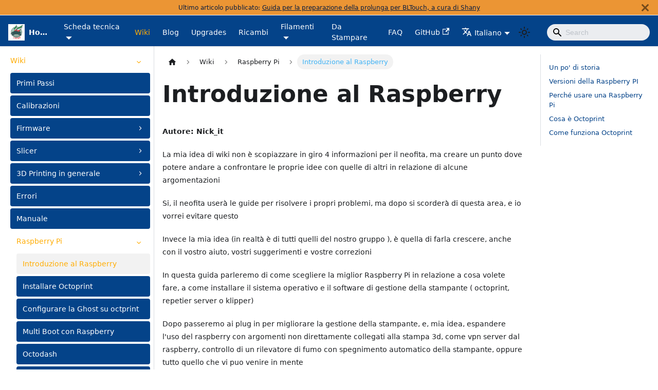

--- FILE ---
content_type: text/html; charset=utf-8
request_url: https://flyingbearghost.com/docs/raspberry/introduzione
body_size: 8541
content:
<!doctype html>
<html lang="it" dir="ltr" class="docs-wrapper docs-doc-page docs-version-current plugin-docs plugin-id-default docs-doc-id-raspberry/introduzione">
<head>
<meta charset="UTF-8">
<meta name="generator" content="Docusaurus v2.2.0">
<title data-rh="true">Introduzione al Raspberry | Flyingbear Ghost Wiki</title><meta data-rh="true" name="viewport" content="width=device-width,initial-scale=1"><meta data-rh="true" name="twitter:card" content="summary_large_image"><meta data-rh="true" property="og:image" content="https://flyingbearghost.com/img/five/ghost5.jpg"><meta data-rh="true" name="twitter:image" content="https://flyingbearghost.com/img/five/ghost5.jpg"><meta data-rh="true" property="og:url" content="https://flyingbearghost.com/docs/raspberry/introduzione"><meta data-rh="true" name="docusaurus_locale" content="it"><meta data-rh="true" name="docsearch:language" content="it"><meta data-rh="true" name="docusaurus_version" content="current"><meta data-rh="true" name="docusaurus_tag" content="docs-default-current"><meta data-rh="true" name="docsearch:version" content="current"><meta data-rh="true" name="docsearch:docusaurus_tag" content="docs-default-current"><meta data-rh="true" property="og:title" content="Introduzione al Raspberry | Flyingbear Ghost Wiki"><meta data-rh="true" name="description" content="Autore: Nick_it"><meta data-rh="true" property="og:description" content="Autore: Nick_it"><link data-rh="true" rel="icon" href="/resources/favicon.ico"><link data-rh="true" rel="canonical" href="https://flyingbearghost.com/docs/raspberry/introduzione"><link data-rh="true" rel="alternate" href="https://flyingbearghost.com/en/docs/raspberry/introduzione" hreflang="en"><link data-rh="true" rel="alternate" href="https://flyingbearghost.com/docs/raspberry/introduzione" hreflang="it"><link data-rh="true" rel="alternate" href="https://flyingbearghost.com/docs/raspberry/introduzione" hreflang="x-default"><link rel="alternate" type="application/rss+xml" href="/blog/rss.xml" title="Flyingbear Ghost Wiki RSS Feed">
<link rel="alternate" type="application/atom+xml" href="/blog/atom.xml" title="Flyingbear Ghost Wiki Atom Feed">





<link rel="preconnect" href="https://www.google-analytics.com">
<link rel="preconnect" href="https://www.googletagmanager.com">
<script async src="https://www.googletagmanager.com/gtag/js?id=G-BQ5B7ZKNJ6"></script>
<script>function gtag(){dataLayer.push(arguments)}window.dataLayer=window.dataLayer||[],gtag("js",new Date),gtag("config","G-BQ5B7ZKNJ6",{anonymize_ip:!0})</script><link rel="stylesheet" href="/assets/css/styles.ce64eb25.css">
<link rel="preload" href="/assets/js/runtime~main.c57a5300.js" as="script">
<link rel="preload" href="/assets/js/main.aac9b088.js" as="script">
</head>
<body class="navigation-with-keyboard">
<script>!function(){function t(t){document.documentElement.setAttribute("data-theme",t)}var e=function(){var t=null;try{t=localStorage.getItem("theme")}catch(t){}return t}();t(null!==e?e:"light")}(),document.documentElement.setAttribute("data-announcement-bar-initially-dismissed",function(){try{return"true"===localStorage.getItem("docusaurus.announcement.dismiss")}catch(t){}return!1}())</script><div id="__docusaurus">
<div role="region" aria-label="Skip to main content"><a class="skipToContent_fXgn" href="#docusaurus_skipToContent_fallback">Skip to main content</a></div><div class="announcementBar_mb4j" style="background-color:#eb9534;color:#091E42" role="banner"><div class="announcementBarPlaceholder_vyr4"></div><div class="content_knG7 announcementBarContent_xLdY">Ultimo articolo pubblicato: <a target="_blank" rel="noopener noreferrer" href="https://flyingbearghost.com/upgrades/cavo_bltouch">Guida per la preparazione della prolunga per BLTouch, a cura di Shany</a></div><button type="button" aria-label="Close" class="clean-btn close closeButton_CVFx announcementBarClose_gvF7"><svg viewBox="0 0 15 15" width="14" height="14"><g stroke="currentColor" stroke-width="3.1"><path d="M.75.75l13.5 13.5M14.25.75L.75 14.25"></path></g></svg></button></div><nav class="navbar navbar--fixed-top"><div class="navbar__inner"><div class="navbar__items"><button aria-label="Toggle navigation bar" aria-expanded="false" class="navbar__toggle clean-btn" type="button"><svg width="30" height="30" viewBox="0 0 30 30" aria-hidden="true"><path stroke="currentColor" stroke-linecap="round" stroke-miterlimit="10" stroke-width="2" d="M4 7h22M4 15h22M4 23h22"></path></svg></button><a href="https://flyingbearghost.com" target="_blank" rel="noopener noreferrer" class="navbar__brand"><div class="navbar__logo"><img src="/resources/fbghostitaLogo.jpg" alt="My Site Logo" class="themedImage_ToTc themedImage--light_HNdA"><img src="/resources/fbghostitaLogo.jpg" alt="My Site Logo" class="themedImage_ToTc themedImage--dark_i4oU"></div><b class="navbar__title text--truncate">Home</b></a><div class="navbar__item dropdown dropdown--hoverable"><a aria-haspopup="true" aria-expanded="false" role="button" class="navbar__link" href="/">Scheda tecnica</a><ul class="dropdown__menu"><li><a class="dropdown__link" href="/four_s">Ghost 4s</a></li><li><a class="dropdown__link" href="/five">Ghost 5</a></li></ul></div><a aria-current="page" class="navbar__item navbar__link navbar__link--active" href="/docs">Wiki</a><a class="navbar__item navbar__link" href="/blog">Blog</a><a class="navbar__item navbar__link" href="/upgrades">Upgrades</a><a class="navbar__item navbar__link" href="/ricambi">Ricambi</a><div class="navbar__item dropdown dropdown--hoverable"><a aria-haspopup="true" aria-expanded="false" role="button" class="navbar__link" href="/">Filamenti</a><ul class="dropdown__menu"><li><a class="dropdown__link" href="/filamenti/eryonePlaSilkRainbow">Eryone PLA Silk Rainbow</a></li><li><a class="dropdown__link" href="/filamenti/sunluBianco">Sunlu PLA+ Bianco</a></li></ul></div><a class="navbar__item navbar__link" href="/da_stampare">Da Stampare</a><a class="navbar__item navbar__link" href="/faq">FAQ</a></div><div class="navbar__items navbar__items--right"><a href="https://github.com/flyingbear-club-ita" target="_blank" rel="noopener noreferrer" class="navbar__item navbar__link">GitHub<svg width="13.5" height="13.5" aria-hidden="true" viewBox="0 0 24 24" class="iconExternalLink_nPIU"><path fill="currentColor" d="M21 13v10h-21v-19h12v2h-10v15h17v-8h2zm3-12h-10.988l4.035 4-6.977 7.07 2.828 2.828 6.977-7.07 4.125 4.172v-11z"></path></svg></a><div class="navbar__item dropdown dropdown--hoverable dropdown--right"><a href="#" aria-haspopup="true" aria-expanded="false" role="button" class="navbar__link"><svg viewBox="0 0 24 24" width="20" height="20" aria-hidden="true" class="iconLanguage_nlXk"><path fill="currentColor" d="M12.87 15.07l-2.54-2.51.03-.03c1.74-1.94 2.98-4.17 3.71-6.53H17V4h-7V2H8v2H1v1.99h11.17C11.5 7.92 10.44 9.75 9 11.35 8.07 10.32 7.3 9.19 6.69 8h-2c.73 1.63 1.73 3.17 2.98 4.56l-5.09 5.02L4 19l5-5 3.11 3.11.76-2.04zM18.5 10h-2L12 22h2l1.12-3h4.75L21 22h2l-4.5-12zm-2.62 7l1.62-4.33L19.12 17h-3.24z"></path></svg>Italiano</a><ul class="dropdown__menu"><li><a href="/en/docs/raspberry/introduzione" target="_self" rel="noopener noreferrer" class="dropdown__link" lang="en">English</a></li><li><a href="/docs/raspberry/introduzione" target="_self" rel="noopener noreferrer" class="dropdown__link dropdown__link--active" lang="it">Italiano</a></li></ul></div><div class="toggle_vylO colorModeToggle_DEke"><button class="clean-btn toggleButton_gllP toggleButtonDisabled_aARS" type="button" disabled="" title="Switch between dark and light mode (currently light mode)" aria-label="Switch between dark and light mode (currently light mode)" aria-live="polite"><svg viewBox="0 0 24 24" width="24" height="24" class="lightToggleIcon_pyhR"><path fill="currentColor" d="M12,9c1.65,0,3,1.35,3,3s-1.35,3-3,3s-3-1.35-3-3S10.35,9,12,9 M12,7c-2.76,0-5,2.24-5,5s2.24,5,5,5s5-2.24,5-5 S14.76,7,12,7L12,7z M2,13l2,0c0.55,0,1-0.45,1-1s-0.45-1-1-1l-2,0c-0.55,0-1,0.45-1,1S1.45,13,2,13z M20,13l2,0c0.55,0,1-0.45,1-1 s-0.45-1-1-1l-2,0c-0.55,0-1,0.45-1,1S19.45,13,20,13z M11,2v2c0,0.55,0.45,1,1,1s1-0.45,1-1V2c0-0.55-0.45-1-1-1S11,1.45,11,2z M11,20v2c0,0.55,0.45,1,1,1s1-0.45,1-1v-2c0-0.55-0.45-1-1-1C11.45,19,11,19.45,11,20z M5.99,4.58c-0.39-0.39-1.03-0.39-1.41,0 c-0.39,0.39-0.39,1.03,0,1.41l1.06,1.06c0.39,0.39,1.03,0.39,1.41,0s0.39-1.03,0-1.41L5.99,4.58z M18.36,16.95 c-0.39-0.39-1.03-0.39-1.41,0c-0.39,0.39-0.39,1.03,0,1.41l1.06,1.06c0.39,0.39,1.03,0.39,1.41,0c0.39-0.39,0.39-1.03,0-1.41 L18.36,16.95z M19.42,5.99c0.39-0.39,0.39-1.03,0-1.41c-0.39-0.39-1.03-0.39-1.41,0l-1.06,1.06c-0.39,0.39-0.39,1.03,0,1.41 s1.03,0.39,1.41,0L19.42,5.99z M7.05,18.36c0.39-0.39,0.39-1.03,0-1.41c-0.39-0.39-1.03-0.39-1.41,0l-1.06,1.06 c-0.39,0.39-0.39,1.03,0,1.41s1.03,0.39,1.41,0L7.05,18.36z"></path></svg><svg viewBox="0 0 24 24" width="24" height="24" class="darkToggleIcon_wfgR"><path fill="currentColor" d="M9.37,5.51C9.19,6.15,9.1,6.82,9.1,7.5c0,4.08,3.32,7.4,7.4,7.4c0.68,0,1.35-0.09,1.99-0.27C17.45,17.19,14.93,19,12,19 c-3.86,0-7-3.14-7-7C5,9.07,6.81,6.55,9.37,5.51z M12,3c-4.97,0-9,4.03-9,9s4.03,9,9,9s9-4.03,9-9c0-0.46-0.04-0.92-0.1-1.36 c-0.98,1.37-2.58,2.26-4.4,2.26c-2.98,0-5.4-2.42-5.4-5.4c0-1.81,0.89-3.42,2.26-4.4C12.92,3.04,12.46,3,12,3L12,3z"></path></svg></button></div><div class="searchBox_ZlJk"><div class="navbar__search searchBarContainer_NW3z"><input placeholder="Search" aria-label="Search" class="navbar__search-input"><div class="loadingRing_RJI3 searchBarLoadingRing_YnHq"><div></div><div></div><div></div><div></div></div></div></div></div></div><div role="presentation" class="navbar-sidebar__backdrop"></div></nav><div id="docusaurus_skipToContent_fallback" class="main-wrapper mainWrapper_z2l0 docsWrapper_BCFX"><button aria-label="Scroll back to top" class="clean-btn theme-back-to-top-button backToTopButton_sjWU" type="button"></button><div class="docPage__5DB"><aside class="theme-doc-sidebar-container docSidebarContainer_b6E3"><div class="sidebar_njMd"><nav class="menu thin-scrollbar menu_SIkG menuWithAnnouncementBar_GW3s"><ul class="theme-doc-sidebar-menu menu__list"><li class="theme-doc-sidebar-item-category theme-doc-sidebar-item-category-level-1 menu__list-item"><div class="menu__list-item-collapsible"><a class="menu__link menu__link--sublist menu__link--sublist-caret menu__link--active" aria-expanded="true" href="/docs">Wiki</a></div><ul style="display:block;overflow:visible;height:auto" class="menu__list"><li class="theme-doc-sidebar-item-link theme-doc-sidebar-item-link-level-2 menu__list-item"><a class="menu__link" tabindex="0" href="/docs">Primi Passi</a></li><li class="theme-doc-sidebar-item-link theme-doc-sidebar-item-link-level-2 menu__list-item"><a class="menu__link" tabindex="0" href="/docs/calibrazioni">Calibrazioni</a></li><li class="theme-doc-sidebar-item-category theme-doc-sidebar-item-category-level-2 menu__list-item menu__list-item--collapsed"><div class="menu__list-item-collapsible"><a class="menu__link menu__link--sublist menu__link--sublist-caret" aria-expanded="false" tabindex="0" href="/docs/firmware/firmware_stock">Firmware</a></div></li><li class="theme-doc-sidebar-item-category theme-doc-sidebar-item-category-level-2 menu__list-item menu__list-item--collapsed"><div class="menu__list-item-collapsible"><a class="menu__link menu__link--sublist menu__link--sublist-caret" aria-expanded="false" tabindex="0" href="/docs/slicer">Slicer</a></div></li><li class="theme-doc-sidebar-item-category theme-doc-sidebar-item-category-level-2 menu__list-item menu__list-item--collapsed"><div class="menu__list-item-collapsible"><a class="menu__link menu__link--sublist menu__link--sublist-caret" aria-expanded="false" tabindex="0" href="/docs/3dprinting/flusso">3D Printing in generale</a></div></li><li class="theme-doc-sidebar-item-link theme-doc-sidebar-item-link-level-2 menu__list-item"><a class="menu__link" tabindex="0" href="/docs/errori">Errori</a></li><li class="theme-doc-sidebar-item-link theme-doc-sidebar-item-link-level-2 menu__list-item"><a class="menu__link" tabindex="0" href="/docs/manuale">Manuale</a></li><li class="theme-doc-sidebar-item-category theme-doc-sidebar-item-category-level-2 menu__list-item"><div class="menu__list-item-collapsible"><a class="menu__link menu__link--sublist menu__link--sublist-caret menu__link--active" aria-expanded="true" tabindex="0" href="/docs/raspberry/introduzione">Raspberry Pi</a></div><ul style="display:block;overflow:visible;height:auto" class="menu__list"><li class="theme-doc-sidebar-item-link theme-doc-sidebar-item-link-level-3 menu__list-item"><a class="menu__link menu__link--active" aria-current="page" tabindex="0" href="/docs/raspberry/introduzione">Introduzione al Raspberry</a></li><li class="theme-doc-sidebar-item-link theme-doc-sidebar-item-link-level-3 menu__list-item"><a class="menu__link" tabindex="0" href="/docs/raspberry/installazione_raspbian">Installare Octoprint</a></li><li class="theme-doc-sidebar-item-link theme-doc-sidebar-item-link-level-3 menu__list-item"><a class="menu__link" tabindex="0" href="/docs/raspberry/configurazione_octoprint">Configurare la Ghost su octprint</a></li><li class="theme-doc-sidebar-item-link theme-doc-sidebar-item-link-level-3 menu__list-item"><a class="menu__link" tabindex="0" href="/docs/raspberry/multiboot">Multi Boot con Raspberry</a></li><li class="theme-doc-sidebar-item-link theme-doc-sidebar-item-link-level-3 menu__list-item"><a class="menu__link" tabindex="0" href="/docs/raspberry/octodash">Octodash</a></li><li class="theme-doc-sidebar-item-link theme-doc-sidebar-item-link-level-3 menu__list-item"><a class="menu__link" tabindex="0" href="/docs/raspberry/octoprint-plugins">Plugins per Octoprint</a></li><li class="theme-doc-sidebar-item-link theme-doc-sidebar-item-link-level-3 menu__list-item"><a class="menu__link" tabindex="0" href="/docs/raspberry/docker">Due Octoprint in uno</a></li><li class="theme-doc-sidebar-item-link theme-doc-sidebar-item-link-level-3 menu__list-item"><a class="menu__link" tabindex="0" href="/docs/raspberry/pi_zero_2w">Octoprint su Raspberry Pi Zero 2w</a></li></ul></li><li class="theme-doc-sidebar-item-category theme-doc-sidebar-item-category-level-2 menu__list-item menu__list-item--collapsed"><div class="menu__list-item-collapsible"><a class="menu__link menu__link--sublist menu__link--sublist-caret" aria-expanded="false" tabindex="0" href="/docs/marlin/firmware_compilato">Marlin</a></div></li><li class="theme-doc-sidebar-item-category theme-doc-sidebar-item-category-level-2 menu__list-item menu__list-item--collapsed"><div class="menu__list-item-collapsible"><a class="menu__link menu__link--sublist menu__link--sublist-caret" aria-expanded="false" tabindex="0" href="/docs/connessione_remota/introduzione">Connessione Remota</a></div></li><li class="theme-doc-sidebar-item-category theme-doc-sidebar-item-category-level-2 menu__list-item menu__list-item--collapsed"><div class="menu__list-item-collapsible"><a class="menu__link menu__link--sublist menu__link--sublist-caret" aria-expanded="false" tabindex="0" href="/docs/klipper/introduzione">Klipper</a></div></li></ul></li></ul></nav></div></aside><main class="docMainContainer_gTbr"><div class="container padding-top--md padding-bottom--lg"><div class="row"><div class="col docItemCol_VOVn"><div class="docItemContainer_Djhp"><article><nav class="theme-doc-breadcrumbs breadcrumbsContainer_Z_bl" aria-label="Breadcrumbs"><ul class="breadcrumbs" itemscope="" itemtype="https://schema.org/BreadcrumbList"><li class="breadcrumbs__item"><a aria-label="Home page" class="breadcrumbs__link" href="/"><svg viewBox="0 0 24 24" class="breadcrumbHomeIcon_OVgt"><path d="M10 19v-5h4v5c0 .55.45 1 1 1h3c.55 0 1-.45 1-1v-7h1.7c.46 0 .68-.57.33-.87L12.67 3.6c-.38-.34-.96-.34-1.34 0l-8.36 7.53c-.34.3-.13.87.33.87H5v7c0 .55.45 1 1 1h3c.55 0 1-.45 1-1z" fill="currentColor"></path></svg></a></li><li class="breadcrumbs__item"><span class="breadcrumbs__link">Wiki</span><meta itemprop="position" content="1"></li><li class="breadcrumbs__item"><span class="breadcrumbs__link">Raspberry Pi</span><meta itemprop="position" content="2"></li><li itemscope="" itemprop="itemListElement" itemtype="https://schema.org/ListItem" class="breadcrumbs__item breadcrumbs__item--active"><span class="breadcrumbs__link" itemprop="name">Introduzione al Raspberry</span><meta itemprop="position" content="3"></li></ul></nav><div class="tocCollapsible_ETCw theme-doc-toc-mobile tocMobile_ITEo"><button type="button" class="clean-btn tocCollapsibleButton_TO0P">On this page</button></div><div class="theme-doc-markdown markdown"><header><h1>Introduzione al Raspberry</h1></header><p><strong>Autore: Nick_it</strong></p><p>La mia idea di wiki non è scopiazzare  in giro 4 informazioni per il neofita, ma creare un punto dove potere andare a confrontare le proprie idee con quelle di altri
in relazione di alcune argomentazioni</p><p>Si, il neofita userà le guide per risolvere i propri problemi, ma dopo si scorderà di questa area, e io vorrei evitare questo</p><p>Invece la mia idea (in realtà è di tutti quelli del nostro gruppo ), è quella di farla crescere, anche con il vostro aiuto, vostri suggerimenti e vostre correzioni</p><p>In questa guida parleremo di come scegliere la miglior Raspberry Pi in relazione a cosa volete fare, a come installare il sistema operativo e il software di gestione
della stampante ( octoprint, repetier server o klipper)</p><p>Dopo passeremo ai plug in per migliorare la gestione della stampante, e, mia idea, espandere l&#x27;uso del raspberry con argomenti non direttamente collegati alla stampa
3d, come vpn server dal raspberry, controllo di un rilevatore di fumo con spegnimento automatico della stampante, oppure tutto quello che vi puo venire in mente</p><p>Visto che mi devo guadagnare la pagnotta e pagare i miei innumerevoli vizi, non aspettatevi un nuovo contributo al giorno, ma aggiornamenti regolari e spesso si</p><h2 class="anchor anchorWithStickyNavbar_LWe7" id="un-po-di-storia">Un po&#x27; di storia<a class="hash-link" href="#un-po-di-storia" title="Direct link to heading">​</a></h2><p>Prima di parlare di raspberry, vorrei dire 2 parole su quello che secondo me ha dato ispirazione al raspberry, cioè il progetto arduino</p><p>Lo so, non sono direttamente in concorrenza, e, se volessimo dirla tutta, potrebbero lavorare assieme (come, ad esempio, nel caso della raspberry e stampanti 3D), ma il concetto alla base della nascita del progetto Arduino e&#x27; che ha piantato il seme per la nascita del progetto Raspberry</p><p>Per chi è curioso (e se siete qui lo dovete essere di natura), spiegherò poi brevemente le differenze e gli usi delle due schede in questione</p><p>Le prime concezioni del Raspberry Pi (il nome raspberry, cioè lampone, riprende l&#x27;idea di grandi società di informatica che utilizzavano nei loro loghi e nomi frutti, mentre PI vuol fare riferimento a python, perché l&#x27;idea iniziare era di includere un interprete python), sono datate 2006 e si basavano sul micro controllore ATMEGA644 ( usando come punto di partenza la scheda arduino uscita l&#x27;anno prima), ma si decise di creare un microcomputer all in one invece di usare un semplice micro controllore, e  si costituì un gruppo di insegnanti, accademici e appassionati di computer per concepire un oggetto capace di incoraggiare i bambini, fornendo  loro know-how e ispirazione</p><p>Questo perché nella nuova idea che stava prendendo forma si voleva creare un computer a basso costo per dare uno strumento che potesse essere usato nelle scuole e dare un prodotto per accedere al mondo informatico con un costo accessibile a tutti. Infatti, sin dalla nascita, ci fu l&#x27;inclusione di una porta HDMI, una porta video composito (per usare il televisore di casa analogico, ricordatevi che siamo nei primi anni 2000) e le periferiche usb stavano prendendo campo per la connessione di tastiera e mouse</p><p>Raspberry Pi come la conosciamo oggi  nasce ufficialmente nella seconda metà del 2011. Nell&#x27;agosto di quell&#x27;anno, infatti, furono realizzate e presentato al pubblico le prime dieci schede prototipo</p><p>Il 19 febbraio 2012 la Raspberry Foundation mise a disposizione un proof of concept di un&#x27;immagine disco caricabile su SD Card per produrre un sistema operativo preliminare. L&#x27;immagine si basava su Debian 6.0 (quanti bei ricordi!!! L&#x27;iso era soprannominata  <strong>Squeeze</strong>,  con vari brower utility e strumenti di programmazione)</p><p>Vista la scarsita di schede raspberry  sul mercato, a causa dell&#x27;enorme successo del progetto e per prendere confidenza con il sistema, l&#x27;immagine  poteva anche girare sull&#x27;emulatore QEMU, permettendo di emulare Raspberry Pi su varie altre piattaforme</p><p>Nel luglio del 2012 la Raspberry Pi Foundation promosse lo sviluppo di una particolare versione di Raspbian chiamata <strong>RetroPie</strong> dedicata al retrogaming ( che bei ricordi!), poiché includeva diversi emulatori che giravano sotto linux di varie console ed home computer</p><p>La fondazione rilasciò nel 2016 altre versioni derivate da famose distribuzioni linux dell&#x27;epoca, e  nello stesso anno venne prodotto un sistema operativo basato su Debian, che venne poi chiamato Raspbian e che viene usato per la maggiore ancora adesso, perché l&#x27;unico supportato direttamente dalla Raspberry Pi Foundation</p><div class="theme-admonition theme-admonition-info alert alert--info admonition_LlT9"><div class="admonitionHeading_tbUL"><span class="admonitionIcon_kALy"><svg viewBox="0 0 14 16"><path fill-rule="evenodd" d="M7 2.3c3.14 0 5.7 2.56 5.7 5.7s-2.56 5.7-5.7 5.7A5.71 5.71 0 0 1 1.3 8c0-3.14 2.56-5.7 5.7-5.7zM7 1C3.14 1 0 4.14 0 8s3.14 7 7 7 7-3.14 7-7-3.14-7-7-7zm1 3H6v5h2V4zm0 6H6v2h2v-2z"></path></svg></span>info</div><div class="admonitionContent_S0QG"><p>Crediti</p><p>Wikipedia, Raspberry foundation, chiacchere da bar ( non i bar che pensate voi)</p></div></div><h2 class="anchor anchorWithStickyNavbar_LWe7" id="versioni-della-raspberry-pi">Versioni della Raspberry PI<a class="hash-link" href="#versioni-della-raspberry-pi" title="Direct link to heading">​</a></h2><p>Ad oggi siamo arrivati alla versione 4 dell&#x27;hardware, ma in passato le versioni precedenti erano diversificate da modello A e modello B</p><p>Ulteriori informazioni verranno aggiunte piu&#x27; tardi</p><h2 class="anchor anchorWithStickyNavbar_LWe7" id="perché-usare-una-raspberry-pi">Perché usare una Raspberry Pi<a class="hash-link" href="#perché-usare-una-raspberry-pi" title="Direct link to heading">​</a></h2><p>Una delle cose che più si desidera una volta presa dimestichezza con la propria stampante 3d è quella di pilotarla da remoto, grazie a diversi software molto potenti e al tempo stesso facili da usare e free</p><p>Stiamo parlando di <strong>OctoPrint</strong> e <strong>Repetier Host</strong>, che consentono di pilotare da remoto la propria stampante, gestendo una moltitudine di parametri. Di seguito vedremo come installarli e l&#x27;uso sia del programma che dei relativi plug-in con raspberry, per avere un sistema che, tramite un’interfaccia web su computer, o telefonino, magari anche via Internet, ci permetta di <strong>gestire e monitorare i processi di stampa</strong>, lo slicer e visualizzare con una webcam tutto ciò che sta accadendo sul piatto di stampa e dintorni, oppure spegnere la stampante da remoto. </p><p>Essendo Raspberry un vero computer, non siete limitati solo a queste operazioni, ma vi si aprirà un mondo di soluzioni dove potrete utilizzare il vostro raspberry</p><h2 class="anchor anchorWithStickyNavbar_LWe7" id="cosa-è-octoprint">Cosa è Octoprint<a class="hash-link" href="#cosa-è-octoprint" title="Direct link to heading">​</a></h2><p>OctoPrint è il principale e più diffuso <strong>software open-source per il controllo remoto dei processi di stampa</strong>, programmato in Phyton</p><p>Ciò che la rendo così famoso e diffuso è di certo il fatto che è <strong>totalmente free</strong>. OctoPrint è infatti un software totalmente open source e totalmente scalabile, grazie alla presenza di un sistema di plugins, ed è anche stabile e sicuro</p><p>Per maggiori approfondimenti, vi suggerisco di guardare l&#x27;area Plugins ((Work in progress), dove troverete quelli consigliati da noi e come configurarli</p><p>Tutte queste caratteristiche lo rendono lo strumento ideale per elevare il livello del nostro setup ed aggiungere la possibilità di controllo remoto a tutte quelle stampante che ne sono prive</p><h2 class="anchor anchorWithStickyNavbar_LWe7" id="come-funziona-octoprint">Come funziona Octoprint<a class="hash-link" href="#come-funziona-octoprint" title="Direct link to heading">​</a></h2><p>OctoPrint <strong>invia via USB alla stampante una serie di comandi</strong> per gestire la stampa e riceve continuamente feedback sullo stato del processo: invece di caricare il nostro gcode su una scheda di memoria e inserirla nella stampante, adesso possiamo gestire il tutto da remoto, e addirittura integrare l’intero sistema con Cura, Ideamaker, Prusa Slicer e diversi client per comunicare con la stampante dal cellulare via Internet</p></div><footer class="theme-doc-footer docusaurus-mt-lg"><div class="theme-doc-footer-edit-meta-row row"><div class="col"><a href="https://github.com/flyingbear-club-ita/wiki/tree/master/docs/raspberry/introduzione.md" target="_blank" rel="noreferrer noopener" class="theme-edit-this-page"><svg fill="currentColor" height="20" width="20" viewBox="0 0 40 40" class="iconEdit_Z9Sw" aria-hidden="true"><g><path d="m34.5 11.7l-3 3.1-6.3-6.3 3.1-3q0.5-0.5 1.2-0.5t1.1 0.5l3.9 3.9q0.5 0.4 0.5 1.1t-0.5 1.2z m-29.5 17.1l18.4-18.5 6.3 6.3-18.4 18.4h-6.3v-6.2z"></path></g></svg>Edit this page</a></div><div class="col lastUpdated_vwxv"></div></div></footer></article><nav class="pagination-nav docusaurus-mt-lg" aria-label="Docs pages navigation"><a class="pagination-nav__link pagination-nav__link--prev" href="/docs/manuale"><div class="pagination-nav__sublabel">Previous</div><div class="pagination-nav__label">Manuale</div></a><a class="pagination-nav__link pagination-nav__link--next" href="/docs/raspberry/installazione_raspbian"><div class="pagination-nav__sublabel">Next</div><div class="pagination-nav__label">Installare Octoprint</div></a></nav></div></div><div class="col col--3"><div class="tableOfContents_jeP5 thin-scrollbar theme-doc-toc-desktop"><ul class="table-of-contents table-of-contents__left-border"><li><a href="#un-po-di-storia" class="table-of-contents__link toc-highlight">Un po&#39; di storia</a></li><li><a href="#versioni-della-raspberry-pi" class="table-of-contents__link toc-highlight">Versioni della Raspberry PI</a></li><li><a href="#perché-usare-una-raspberry-pi" class="table-of-contents__link toc-highlight">Perché usare una Raspberry Pi</a></li><li><a href="#cosa-è-octoprint" class="table-of-contents__link toc-highlight">Cosa è Octoprint</a></li><li><a href="#come-funziona-octoprint" class="table-of-contents__link toc-highlight">Come funziona Octoprint</a></li></ul><div class="verticalDisplayAd"><ins class="adsbygoogle" style="display:block" data-ad-client="ca-pub-3253384067482467" data-ad-slot="2898075240" data-ad-format="auto" data-full-width-responsive="true"></ins></div></div></div></div></div></main></div></div><footer class="footer footer--dark"><div class="container"><div class="row footer__links"><div class="col footer__col"><h4 class="footer__title">Legal</h4><ul class="footer__items"><li class="footer__item"><a class="footer__link-item" href="/privacypolicy">Privacy Policy</a></li><li class="footer__item"><a class="footer__link-item" href="/contactus">Contact us</a></li></ul></div></div><div class="footer__bottom text--center"><div class="footer__copyright">Created by the Flyingbear Italian Community</div></div></div></footer></div>
<script src="/assets/js/runtime~main.c57a5300.js"></script>
<script src="/assets/js/main.aac9b088.js"></script>
</body>
</html>

--- FILE ---
content_type: application/javascript; charset=utf-8
request_url: https://flyingbearghost.com/assets/js/runtime~main.c57a5300.js
body_size: 4237
content:
!function(){"use strict";var e,a,c,b,d,f={},t={};function n(e){var a=t[e];if(void 0!==a)return a.exports;var c=t[e]={id:e,loaded:!1,exports:{}};return f[e].call(c.exports,c,c.exports,n),c.loaded=!0,c.exports}n.m=f,n.c=t,e=[],n.O=function(a,c,b,d){if(!c){var f=1/0;for(u=0;u<e.length;u++){c=e[u][0],b=e[u][1],d=e[u][2];for(var t=!0,r=0;r<c.length;r++)(!1&d||f>=d)&&Object.keys(n.O).every((function(e){return n.O[e](c[r])}))?c.splice(r--,1):(t=!1,d<f&&(f=d));if(t){e.splice(u--,1);var o=b();void 0!==o&&(a=o)}}return a}d=d||0;for(var u=e.length;u>0&&e[u-1][2]>d;u--)e[u]=e[u-1];e[u]=[c,b,d]},n.n=function(e){var a=e&&e.__esModule?function(){return e.default}:function(){return e};return n.d(a,{a:a}),a},c=Object.getPrototypeOf?function(e){return Object.getPrototypeOf(e)}:function(e){return e.__proto__},n.t=function(e,b){if(1&b&&(e=this(e)),8&b)return e;if("object"==typeof e&&e){if(4&b&&e.__esModule)return e;if(16&b&&"function"==typeof e.then)return e}var d=Object.create(null);n.r(d);var f={};a=a||[null,c({}),c([]),c(c)];for(var t=2&b&&e;"object"==typeof t&&!~a.indexOf(t);t=c(t))Object.getOwnPropertyNames(t).forEach((function(a){f[a]=function(){return e[a]}}));return f.default=function(){return e},n.d(d,f),d},n.d=function(e,a){for(var c in a)n.o(a,c)&&!n.o(e,c)&&Object.defineProperty(e,c,{enumerable:!0,get:a[c]})},n.f={},n.e=function(e){return Promise.all(Object.keys(n.f).reduce((function(a,c){return n.f[c](e,a),a}),[]))},n.u=function(e){return"assets/js/"+({53:"935f2afb",91:"caf4c060",516:"93b0600a",533:"b2b675dd",590:"d8afd4ae",637:"48b840b0",701:"a469d7a1",756:"ba90e6da",890:"ad769127",1027:"237d3abc",1079:"d3707673",1225:"2aa392b3",1271:"81c12f3e",1427:"3e37e527",1464:"6dd176be",1475:"56e5048b",1477:"b2f554cd",1713:"a7023ddc",1771:"61bd2d4c",1797:"3a370ee0",1902:"374ec394",2021:"fb247382",2138:"d25abbae",2139:"b23253f2",2256:"77d35204",2281:"d1024b00",2375:"b8b24e9d",2430:"f32ba0ef",2535:"814f3328",2691:"f84ed5b5",2705:"b495cddc",2828:"0e45ac65",2848:"bfef37e0",2928:"c82333b4",2954:"fc2b363f",2968:"7f36ba40",2974:"b3b0c249",3016:"6b547c9a",3021:"11ced96b",3072:"cde76908",3085:"1f391b9e",3089:"a6aa9e1f",3160:"1969b4cb",3294:"ea1cd7d1",3377:"3c896dc1",3470:"7ac7dbe6",3500:"1390eadf",3512:"3bdf4b52",3567:"1363eca5",3603:"93a00b9e",3608:"9e4087bc",3994:"90eddef5",4013:"01a85c17",4036:"6c5133a5",4195:"c4f5d8e4",4219:"431adc22",4324:"b80f5f98",4413:"801357ee",4652:"afd27bd6",4680:"120eb0c8",4773:"d5cbc934",4802:"a7cabdc1",4809:"981a57a6",4944:"5c70b3ca",5058:"24eac154",5114:"3cb50720",5187:"3556805a",5220:"4053fea2",5237:"af69fb48",5417:"ac4e4637",5460:"a63ebed7",5506:"2379edf4",5680:"cb25f7f8",5803:"1fd605f7",5841:"3d02db45",5939:"3380d5fc",6e3:"0381436c",6021:"b926128b",6103:"ccc49370",6121:"7e4825f4",6144:"f4910557",6213:"3283552a",6275:"943bd167",6451:"80817a64",6480:"bd52b7cb",7180:"1a3f75b5",7260:"9a848189",7321:"bf93046b",7468:"a1967d5b",7705:"cefc21e4",7808:"86ece615",7899:"c05a68fb",7918:"17896441",7920:"1a4e3797",7950:"46ee33bd",7961:"bdb6eaed",8e3:"1dabe18d",8015:"9ba66caa",8099:"7dce54f1",8141:"426f0e41",8290:"eede3e35",8316:"71fbb111",8318:"76a8f783",8328:"0cbefd6f",8373:"89ee30c5",8575:"e3336923",8610:"6875c492",8669:"7e1796c6",8705:"51ca6799",8707:"f0e426fd",8773:"4131ba43",9032:"a3a3c1a8",9171:"edd92582",9184:"833c5825",9218:"b2a7ea74",9498:"f130032f",9514:"1be78505",9668:"f1b8f96a",9717:"f2137ae6",9764:"1b56a324",9816:"88d41ab7",9887:"dd6ebeaa"}[e]||e)+"."+{53:"30e57e76",91:"a7e037c1",143:"55c9f23f",516:"ad16d854",533:"6678db71",590:"8ab19546",637:"6fa1cb69",701:"a805f170",756:"022f271c",890:"0de7ff59",1027:"0fe1b5d3",1079:"e1a66500",1225:"9b059908",1271:"5e121768",1427:"4307ea45",1464:"ba657c7c",1475:"70154060",1477:"dfd5fb63",1713:"d922b4a3",1771:"22a60653",1797:"b84cf464",1902:"067a28cd",2004:"ffa647fc",2021:"354333a9",2138:"6f918044",2139:"f2298c93",2256:"c415adb7",2281:"1c797771",2375:"56cd5c0a",2430:"ce8773f2",2529:"2dca8091",2535:"0dcb235b",2691:"ebcbdb67",2705:"008e7cd5",2828:"4cb68e5d",2848:"abe5e447",2928:"60569e4b",2954:"7ab53963",2968:"905ae305",2974:"d19f9d0b",3016:"fdbe26bd",3021:"2f1650cc",3072:"e3e6aa77",3085:"93df0e8d",3089:"33bf2e46",3160:"5ba99096",3294:"9ce45256",3377:"d0515636",3470:"8256cf49",3500:"85ee8bf2",3512:"4c7a561d",3567:"63a70e4c",3603:"da3e822b",3608:"cf21d972",3994:"bf1a0ffc",4013:"d8116f02",4036:"8c9706aa",4195:"ba03725f",4219:"93b2fe9f",4324:"2a3ecb3b",4413:"b940254e",4652:"24bd0099",4680:"1f0a06b2",4773:"710c4319",4802:"ffee1387",4809:"f57779bf",4944:"51c8d490",4972:"56c91939",5058:"2e30c424",5114:"0e45bd3f",5187:"5698def6",5220:"6c566533",5231:"060b4afc",5237:"907541f9",5417:"e0e51821",5460:"e2df37b5",5506:"d3816918",5525:"3c6ad3c0",5680:"524956f0",5803:"53a817ab",5841:"1631ff12",5939:"237b789c",6e3:"d2c3f219",6021:"cc9426ba",6103:"93ab55b0",6121:"f513d500",6144:"85136880",6213:"08918b90",6275:"ca3c31fe",6451:"39339ed3",6480:"7b15e5ec",6982:"445f2d24",7180:"962f65d1",7260:"b9d1ebf8",7321:"f2026d4e",7468:"5513e454",7705:"4d5476dd",7808:"a4422694",7899:"deefa7b9",7918:"30885774",7920:"14c4513e",7950:"88a5f33c",7961:"3a5059be",8e3:"72e518a0",8015:"2c66447a",8099:"07b33410",8141:"0d52dae3",8290:"0fdbc9de",8316:"aacc68da",8318:"793deef3",8328:"6e5c54e7",8373:"2d24105c",8443:"24dfc541",8575:"0280decf",8610:"23663efd",8669:"fdb2148e",8705:"df2a51ab",8707:"b03840d6",8773:"8f32e732",9032:"59434bf5",9171:"6a27efcd",9184:"65afdf2b",9218:"d8e7b49d",9498:"0f5fdcb5",9514:"aa3d5f42",9668:"deb04dbd",9717:"0687ecd2",9764:"4ae44f4e",9816:"c17d36c7",9887:"3a77c67e"}[e]+".js"},n.miniCssF=function(e){},n.g=function(){if("object"==typeof globalThis)return globalThis;try{return this||new Function("return this")()}catch(e){if("object"==typeof window)return window}}(),n.o=function(e,a){return Object.prototype.hasOwnProperty.call(e,a)},b={},d="my-website:",n.l=function(e,a,c,f){if(b[e])b[e].push(a);else{var t,r;if(void 0!==c)for(var o=document.getElementsByTagName("script"),u=0;u<o.length;u++){var i=o[u];if(i.getAttribute("src")==e||i.getAttribute("data-webpack")==d+c){t=i;break}}t||(r=!0,(t=document.createElement("script")).charset="utf-8",t.timeout=120,n.nc&&t.setAttribute("nonce",n.nc),t.setAttribute("data-webpack",d+c),t.src=e),b[e]=[a];var l=function(a,c){t.onerror=t.onload=null,clearTimeout(s);var d=b[e];if(delete b[e],t.parentNode&&t.parentNode.removeChild(t),d&&d.forEach((function(e){return e(c)})),a)return a(c)},s=setTimeout(l.bind(null,void 0,{type:"timeout",target:t}),12e4);t.onerror=l.bind(null,t.onerror),t.onload=l.bind(null,t.onload),r&&document.head.appendChild(t)}},n.r=function(e){"undefined"!=typeof Symbol&&Symbol.toStringTag&&Object.defineProperty(e,Symbol.toStringTag,{value:"Module"}),Object.defineProperty(e,"__esModule",{value:!0})},n.p="/",n.gca=function(e){return e={17896441:"7918","935f2afb":"53",caf4c060:"91","93b0600a":"516",b2b675dd:"533",d8afd4ae:"590","48b840b0":"637",a469d7a1:"701",ba90e6da:"756",ad769127:"890","237d3abc":"1027",d3707673:"1079","2aa392b3":"1225","81c12f3e":"1271","3e37e527":"1427","6dd176be":"1464","56e5048b":"1475",b2f554cd:"1477",a7023ddc:"1713","61bd2d4c":"1771","3a370ee0":"1797","374ec394":"1902",fb247382:"2021",d25abbae:"2138",b23253f2:"2139","77d35204":"2256",d1024b00:"2281",b8b24e9d:"2375",f32ba0ef:"2430","814f3328":"2535",f84ed5b5:"2691",b495cddc:"2705","0e45ac65":"2828",bfef37e0:"2848",c82333b4:"2928",fc2b363f:"2954","7f36ba40":"2968",b3b0c249:"2974","6b547c9a":"3016","11ced96b":"3021",cde76908:"3072","1f391b9e":"3085",a6aa9e1f:"3089","1969b4cb":"3160",ea1cd7d1:"3294","3c896dc1":"3377","7ac7dbe6":"3470","1390eadf":"3500","3bdf4b52":"3512","1363eca5":"3567","93a00b9e":"3603","9e4087bc":"3608","90eddef5":"3994","01a85c17":"4013","6c5133a5":"4036",c4f5d8e4:"4195","431adc22":"4219",b80f5f98:"4324","801357ee":"4413",afd27bd6:"4652","120eb0c8":"4680",d5cbc934:"4773",a7cabdc1:"4802","981a57a6":"4809","5c70b3ca":"4944","24eac154":"5058","3cb50720":"5114","3556805a":"5187","4053fea2":"5220",af69fb48:"5237",ac4e4637:"5417",a63ebed7:"5460","2379edf4":"5506",cb25f7f8:"5680","1fd605f7":"5803","3d02db45":"5841","3380d5fc":"5939","0381436c":"6000",b926128b:"6021",ccc49370:"6103","7e4825f4":"6121",f4910557:"6144","3283552a":"6213","943bd167":"6275","80817a64":"6451",bd52b7cb:"6480","1a3f75b5":"7180","9a848189":"7260",bf93046b:"7321",a1967d5b:"7468",cefc21e4:"7705","86ece615":"7808",c05a68fb:"7899","1a4e3797":"7920","46ee33bd":"7950",bdb6eaed:"7961","1dabe18d":"8000","9ba66caa":"8015","7dce54f1":"8099","426f0e41":"8141",eede3e35:"8290","71fbb111":"8316","76a8f783":"8318","0cbefd6f":"8328","89ee30c5":"8373",e3336923:"8575","6875c492":"8610","7e1796c6":"8669","51ca6799":"8705",f0e426fd:"8707","4131ba43":"8773",a3a3c1a8:"9032",edd92582:"9171","833c5825":"9184",b2a7ea74:"9218",f130032f:"9498","1be78505":"9514",f1b8f96a:"9668",f2137ae6:"9717","1b56a324":"9764","88d41ab7":"9816",dd6ebeaa:"9887"}[e]||e,n.p+n.u(e)},function(){var e={1303:0,532:0};n.f.j=function(a,c){var b=n.o(e,a)?e[a]:void 0;if(0!==b)if(b)c.push(b[2]);else if(/^(1303|532)$/.test(a))e[a]=0;else{var d=new Promise((function(c,d){b=e[a]=[c,d]}));c.push(b[2]=d);var f=n.p+n.u(a),t=new Error;n.l(f,(function(c){if(n.o(e,a)&&(0!==(b=e[a])&&(e[a]=void 0),b)){var d=c&&("load"===c.type?"missing":c.type),f=c&&c.target&&c.target.src;t.message="Loading chunk "+a+" failed.\n("+d+": "+f+")",t.name="ChunkLoadError",t.type=d,t.request=f,b[1](t)}}),"chunk-"+a,a)}},n.O.j=function(a){return 0===e[a]};var a=function(a,c){var b,d,f=c[0],t=c[1],r=c[2],o=0;if(f.some((function(a){return 0!==e[a]}))){for(b in t)n.o(t,b)&&(n.m[b]=t[b]);if(r)var u=r(n)}for(a&&a(c);o<f.length;o++)d=f[o],n.o(e,d)&&e[d]&&e[d][0](),e[d]=0;return n.O(u)},c=self.webpackChunkmy_website=self.webpackChunkmy_website||[];c.forEach(a.bind(null,0)),c.push=a.bind(null,c.push.bind(c))}()}();

--- FILE ---
content_type: application/javascript; charset=utf-8
request_url: https://flyingbearghost.com/assets/js/4131ba43.8f32e732.js
body_size: -336
content:
"use strict";(self.webpackChunkmy_website=self.webpackChunkmy_website||[]).push([[8773],{83769:function(e){e.exports=JSON.parse('{"name":"docusaurus-plugin-content-docs","id":"default"}')}}]);

--- FILE ---
content_type: application/javascript; charset=utf-8
request_url: https://flyingbearghost.com/assets/js/1dabe18d.72e518a0.js
body_size: 4276
content:
"use strict";(self.webpackChunkmy_website=self.webpackChunkmy_website||[]).push([[8e3],{3905:function(e,r,i){i.d(r,{Zo:function(){return c},kt:function(){return m}});var a=i(67294);function o(e,r,i){return r in e?Object.defineProperty(e,r,{value:i,enumerable:!0,configurable:!0,writable:!0}):e[r]=i,e}function t(e,r){var i=Object.keys(e);if(Object.getOwnPropertySymbols){var a=Object.getOwnPropertySymbols(e);r&&(a=a.filter((function(r){return Object.getOwnPropertyDescriptor(e,r).enumerable}))),i.push.apply(i,a)}return i}function n(e){for(var r=1;r<arguments.length;r++){var i=null!=arguments[r]?arguments[r]:{};r%2?t(Object(i),!0).forEach((function(r){o(e,r,i[r])})):Object.getOwnPropertyDescriptors?Object.defineProperties(e,Object.getOwnPropertyDescriptors(i)):t(Object(i)).forEach((function(r){Object.defineProperty(e,r,Object.getOwnPropertyDescriptor(i,r))}))}return e}function l(e,r){if(null==e)return{};var i,a,o=function(e,r){if(null==e)return{};var i,a,o={},t=Object.keys(e);for(a=0;a<t.length;a++)i=t[a],r.indexOf(i)>=0||(o[i]=e[i]);return o}(e,r);if(Object.getOwnPropertySymbols){var t=Object.getOwnPropertySymbols(e);for(a=0;a<t.length;a++)i=t[a],r.indexOf(i)>=0||Object.prototype.propertyIsEnumerable.call(e,i)&&(o[i]=e[i])}return o}var s=a.createContext({}),p=function(e){var r=a.useContext(s),i=r;return e&&(i="function"==typeof e?e(r):n(n({},r),e)),i},c=function(e){var r=p(e.components);return a.createElement(s.Provider,{value:r},e.children)},u={inlineCode:"code",wrapper:function(e){var r=e.children;return a.createElement(a.Fragment,{},r)}},d=a.forwardRef((function(e,r){var i=e.components,o=e.mdxType,t=e.originalType,s=e.parentName,c=l(e,["components","mdxType","originalType","parentName"]),d=p(i),m=o,v=d["".concat(s,".").concat(m)]||d[m]||u[m]||t;return i?a.createElement(v,n(n({ref:r},c),{},{components:i})):a.createElement(v,n({ref:r},c))}));function m(e,r){var i=arguments,o=r&&r.mdxType;if("string"==typeof e||o){var t=i.length,n=new Array(t);n[0]=d;var l={};for(var s in r)hasOwnProperty.call(r,s)&&(l[s]=r[s]);l.originalType=e,l.mdxType="string"==typeof e?e:o,n[1]=l;for(var p=2;p<t;p++)n[p]=i[p];return a.createElement.apply(null,n)}return a.createElement.apply(null,i)}d.displayName="MDXCreateElement"},32164:function(e,r,i){i.r(r),i.d(r,{assets:function(){return s},contentTitle:function(){return n},default:function(){return u},frontMatter:function(){return t},metadata:function(){return l},toc:function(){return p}});var a=i(83117),o=(i(67294),i(3905));const t={title:"Introduzione al Raspberry",slug:"/raspberry/introduzione"},n=void 0,l={unversionedId:"raspberry/introduzione",id:"raspberry/introduzione",title:"Introduzione al Raspberry",description:"Autore: Nick_it",source:"@site/docs/raspberry/introduzione.md",sourceDirName:"raspberry",slug:"/raspberry/introduzione",permalink:"/docs/raspberry/introduzione",draft:!1,editUrl:"https://github.com/flyingbear-club-ita/wiki/tree/master/docs/raspberry/introduzione.md",tags:[],version:"current",frontMatter:{title:"Introduzione al Raspberry",slug:"/raspberry/introduzione"},sidebar:"docs",previous:{title:"Manuale",permalink:"/docs/manuale"},next:{title:"Installare Octoprint",permalink:"/docs/raspberry/installazione_raspbian"}},s={},p=[{value:"Un po&#39; di storia",id:"un-po-di-storia",level:2},{value:"Versioni della Raspberry PI",id:"versioni-della-raspberry-pi",level:2},{value:"Perch\xe9 usare una Raspberry Pi",id:"perch\xe9-usare-una-raspberry-pi",level:2},{value:"Cosa \xe8 Octoprint",id:"cosa-\xe8-octoprint",level:2},{value:"Come funziona Octoprint",id:"come-funziona-octoprint",level:2}],c={toc:p};function u(e){let{components:r,...i}=e;return(0,o.kt)("wrapper",(0,a.Z)({},c,i,{components:r,mdxType:"MDXLayout"}),(0,o.kt)("p",null,(0,o.kt)("strong",{parentName:"p"},"Autore: Nick_it")),(0,o.kt)("p",null,"La mia idea di wiki non \xe8 scopiazzare  in giro 4 informazioni per il neofita, ma creare un punto dove potere andare a confrontare le proprie idee con quelle di altri\nin relazione di alcune argomentazioni"),(0,o.kt)("p",null,"Si, il neofita user\xe0 le guide per risolvere i propri problemi, ma dopo si scorder\xe0 di questa area, e io vorrei evitare questo"),(0,o.kt)("p",null,"Invece la mia idea (in realt\xe0 \xe8 di tutti quelli del nostro gruppo ), \xe8 quella di farla crescere, anche con il vostro aiuto, vostri suggerimenti e vostre correzioni"),(0,o.kt)("p",null,"In questa guida parleremo di come scegliere la miglior Raspberry Pi in relazione a cosa volete fare, a come installare il sistema operativo e il software di gestione\ndella stampante ( octoprint, repetier server o klipper)"),(0,o.kt)("p",null,"Dopo passeremo ai plug in per migliorare la gestione della stampante, e, mia idea, espandere l'uso del raspberry con argomenti non direttamente collegati alla stampa\n3d, come vpn server dal raspberry, controllo di un rilevatore di fumo con spegnimento automatico della stampante, oppure tutto quello che vi puo venire in mente"),(0,o.kt)("p",null,"Visto che mi devo guadagnare la pagnotta e pagare i miei innumerevoli vizi, non aspettatevi un nuovo contributo al giorno, ma aggiornamenti regolari e spesso si"),(0,o.kt)("h2",{id:"un-po-di-storia"},"Un po' di storia"),(0,o.kt)("p",null,"Prima di parlare di raspberry, vorrei dire 2 parole su quello che secondo me ha dato ispirazione al raspberry, cio\xe8 il progetto arduino"),(0,o.kt)("p",null,"Lo so, non sono direttamente in concorrenza, e, se volessimo dirla tutta, potrebbero lavorare assieme (come, ad esempio, nel caso della raspberry e stampanti 3D), ma il concetto alla base della nascita del progetto Arduino e' che ha piantato il seme per la nascita del progetto Raspberry"),(0,o.kt)("p",null,"Per chi \xe8 curioso (e se siete qui lo dovete essere di natura), spiegher\xf2 poi brevemente le differenze e gli usi delle due schede in questione"),(0,o.kt)("p",null,"Le prime concezioni del Raspberry Pi (il nome raspberry, cio\xe8 lampone, riprende l'idea di grandi societ\xe0 di informatica che utilizzavano nei loro loghi e nomi frutti, mentre PI vuol fare riferimento a python, perch\xe9 l'idea iniziare era di includere un interprete python), sono datate 2006 e si basavano sul micro controllore ATMEGA644 ( usando come punto di partenza la scheda arduino uscita l'anno prima), ma si decise di creare un microcomputer all in one invece di usare un semplice micro controllore, e  si costitu\xec un gruppo di insegnanti, accademici e appassionati di computer per concepire un oggetto capace di incoraggiare i bambini, fornendo  loro know-how e ispirazione"),(0,o.kt)("p",null,"Questo perch\xe9 nella nuova idea che stava prendendo forma si voleva creare un computer a basso costo per dare uno strumento che potesse essere usato nelle scuole e dare un prodotto per accedere al mondo informatico con un costo accessibile a tutti. Infatti, sin dalla nascita, ci fu l'inclusione di una porta HDMI, una porta video composito (per usare il televisore di casa analogico, ricordatevi che siamo nei primi anni 2000) e le periferiche usb stavano prendendo campo per la connessione di tastiera e mouse"),(0,o.kt)("p",null,"Raspberry Pi come la conosciamo oggi  nasce ufficialmente nella seconda met\xe0 del 2011. Nell'agosto di quell'anno, infatti, furono realizzate e presentato al pubblico le prime dieci schede prototipo"),(0,o.kt)("p",null,"Il 19 febbraio 2012 la Raspberry Foundation mise a disposizione un proof of concept di un'immagine disco caricabile su SD Card per produrre un sistema operativo preliminare. L'immagine si basava su Debian 6.0 (quanti bei ricordi!!! L'iso era soprannominata  ",(0,o.kt)("strong",{parentName:"p"},"Squeeze"),",  con vari brower utility e strumenti di programmazione)"),(0,o.kt)("p",null,"Vista la scarsita di schede raspberry  sul mercato, a causa dell'enorme successo del progetto e per prendere confidenza con il sistema, l'immagine  poteva anche girare sull'emulatore QEMU, permettendo di emulare Raspberry Pi su varie altre piattaforme"),(0,o.kt)("p",null,"Nel luglio del 2012 la Raspberry Pi Foundation promosse lo sviluppo di una particolare versione di Raspbian chiamata ",(0,o.kt)("strong",{parentName:"p"},"RetroPie")," dedicata al retrogaming ( che bei ricordi!), poich\xe9 includeva diversi emulatori che giravano sotto linux di varie console ed home computer"),(0,o.kt)("p",null,"La fondazione rilasci\xf2 nel 2016 altre versioni derivate da famose distribuzioni linux dell'epoca, e  nello stesso anno venne prodotto un sistema operativo basato su Debian, che venne poi chiamato Raspbian e che viene usato per la maggiore ancora adesso, perch\xe9 l'unico supportato direttamente dalla Raspberry Pi Foundation"),(0,o.kt)("admonition",{type:"info"},(0,o.kt)("p",{parentName:"admonition"},"Crediti"),(0,o.kt)("p",{parentName:"admonition"},"Wikipedia, Raspberry foundation, chiacchere da bar ( non i bar che pensate voi)")),(0,o.kt)("h2",{id:"versioni-della-raspberry-pi"},"Versioni della Raspberry PI"),(0,o.kt)("p",null,"Ad oggi siamo arrivati alla versione 4 dell'hardware, ma in passato le versioni precedenti erano diversificate da modello A e modello B"),(0,o.kt)("p",null,"Ulteriori informazioni verranno aggiunte piu' tardi"),(0,o.kt)("h2",{id:"perch\xe9-usare-una-raspberry-pi"},"Perch\xe9 usare una Raspberry Pi"),(0,o.kt)("p",null,"Una delle cose che pi\xf9 si desidera una volta presa dimestichezza con la propria stampante 3d \xe8 quella di pilotarla da remoto, grazie a diversi software molto potenti e al tempo stesso facili da usare e free"),(0,o.kt)("p",null,"Stiamo parlando di ",(0,o.kt)("strong",{parentName:"p"},"OctoPrint")," e ",(0,o.kt)("strong",{parentName:"p"},"Repetier Host"),", che consentono di pilotare da remoto la propria stampante, gestendo una moltitudine di parametri. Di seguito vedremo come installarli e l'uso sia del programma che dei relativi plug-in con raspberry, per avere un sistema che, tramite un\u2019interfaccia web su computer, o telefonino, magari anche via Internet, ci permetta di ",(0,o.kt)("strong",{parentName:"p"},"gestire e monitorare i processi di stampa"),", lo slicer e visualizzare con una webcam tutto ci\xf2 che sta accadendo sul piatto di stampa e dintorni, oppure spegnere la stampante da remoto. "),(0,o.kt)("p",null,"Essendo Raspberry un vero computer, non siete limitati solo a queste operazioni, ma vi si aprir\xe0 un mondo di soluzioni dove potrete utilizzare il vostro raspberry"),(0,o.kt)("h2",{id:"cosa-\xe8-octoprint"},"Cosa \xe8 Octoprint"),(0,o.kt)("p",null,"OctoPrint \xe8 il principale e pi\xf9 diffuso ",(0,o.kt)("strong",{parentName:"p"},"software open-source per il controllo remoto dei processi di stampa"),", programmato in Phyton"),(0,o.kt)("p",null,"Ci\xf2 che la rendo cos\xec famoso e diffuso \xe8 di certo il fatto che \xe8 ",(0,o.kt)("strong",{parentName:"p"},"totalmente free"),". OctoPrint \xe8 infatti un software totalmente open source e totalmente scalabile, grazie alla presenza di un sistema di plugins, ed \xe8 anche stabile e sicuro"),(0,o.kt)("p",null,"Per maggiori approfondimenti, vi suggerisco di guardare l'area Plugins ((Work in progress), dove troverete quelli consigliati da noi e come configurarli"),(0,o.kt)("p",null,"Tutte queste caratteristiche lo rendono lo strumento ideale per elevare il livello del nostro setup ed aggiungere la possibilit\xe0 di controllo remoto a tutte quelle stampante che ne sono prive"),(0,o.kt)("h2",{id:"come-funziona-octoprint"},"Come funziona Octoprint"),(0,o.kt)("p",null,"OctoPrint ",(0,o.kt)("strong",{parentName:"p"},"invia via USB alla stampante una serie di comandi")," per gestire la stampa e riceve continuamente feedback sullo stato del processo: invece di caricare il nostro gcode su una scheda di memoria e inserirla nella stampante, adesso possiamo gestire il tutto da remoto, e addirittura integrare l\u2019intero sistema con Cura, Ideamaker, Prusa Slicer e diversi client per comunicare con la stampante dal cellulare via Internet"))}u.isMDXComponent=!0}}]);

--- FILE ---
content_type: application/javascript; charset=utf-8
request_url: https://flyingbearghost.com/assets/js/935f2afb.30e57e76.js
body_size: 2417
content:
"use strict";(self.webpackChunkmy_website=self.webpackChunkmy_website||[]).push([[53],{1109:function(e){e.exports=JSON.parse('{"pluginId":"default","version":"current","label":"Next","banner":null,"badge":false,"noIndex":false,"className":"docs-version-current","isLast":true,"docsSidebars":{"docs":[{"type":"category","label":"Wiki","items":[{"type":"link","label":"Primi Passi","href":"/docs/","docId":"primi-passi"},{"type":"link","label":"Calibrazioni","href":"/docs/calibrazioni","docId":"calibrazioni"},{"type":"category","label":"Firmware","items":[{"type":"link","label":"Firmware Stock","href":"/docs/firmware/firmware_stock","docId":"firmware/firmware_stock"},{"type":"link","label":"Come ripristinare il bootloader","href":"/docs/firmware/ripristino_bootloader","docId":"firmware/ripristino_bootloader"},{"type":"link","label":"Ripristino bootloader con ST-LINK Utility","href":"/docs/firmware/ripristino_bootloader_alternativo","docId":"firmware/ripristino_bootloader_alternativo"}],"collapsed":true,"collapsible":true},{"type":"category","label":"Slicer","items":[{"type":"link","label":"Generale","href":"/docs/slicer","docId":"slicer/slicer"},{"type":"category","label":"Cura","items":[{"type":"link","label":"Informazioni","href":"/docs/slicer/cura","docId":"slicer/cura/cura"},{"type":"link","label":"I migliori plugin per Cura","href":"/docs/slicer/cura/plugins","docId":"slicer/cura/cura_plugins"},{"type":"link","label":"Creare un profilo di stampa","href":"/docs/slicer/cura/profilo_stampa","docId":"slicer/cura/impostazioni_cura"},{"type":"link","label":"Mks Wifi Plugin","href":"/docs/slicer/cura/mkswifi","docId":"slicer/cura/mkswifiPlugin"},{"type":"link","label":"Temp Tower Cura","href":"/docs/slicer/cura/temptower","docId":"slicer/cura/curaTempTower"}],"collapsed":true,"collapsible":true},{"type":"category","label":"Ideamaker","items":[{"type":"link","label":"Ideamaker - Introduzione","href":"/docs/slicer/ideamaker","docId":"slicer/ideamaker/ideamaker"},{"type":"link","label":"Temp Tower Ideamaker","href":"/docs/slicer/ideamaker/temptower","docId":"slicer/ideamaker/ideamakerTempTower"}],"collapsed":true,"collapsible":true},{"type":"category","label":"SuperSlicer","items":[{"type":"link","label":"SuperSlicer - Installazione ed Introduzione","href":"/docs/slicer/superslicer","docId":"slicer/superslicer/superslicer"}],"collapsed":true,"collapsible":true}],"collapsed":true,"collapsible":true},{"type":"category","label":"3D Printing in generale","items":[{"type":"link","label":"Calibrazione Flusso","href":"/docs/3dprinting/flusso","docId":"3dprinting/flusso"}],"collapsed":true,"collapsible":true},{"type":"link","label":"Errori","href":"/docs/errori","docId":"errori"},{"type":"link","label":"Manuale","href":"/docs/manuale","docId":"manuale"},{"type":"category","label":"Raspberry Pi","items":[{"type":"link","label":"Introduzione al Raspberry","href":"/docs/raspberry/introduzione","docId":"raspberry/introduzione"},{"type":"link","label":"Installare Octoprint","href":"/docs/raspberry/installazione_raspbian","docId":"raspberry/installare_raspbian"},{"type":"link","label":"Configurare la Ghost su octprint","href":"/docs/raspberry/configurazione_octoprint","docId":"raspberry/configurare_la_ghost"},{"type":"link","label":"Multi Boot con Raspberry","href":"/docs/raspberry/multiboot","docId":"raspberry/multiboot"},{"type":"link","label":"Octodash","href":"/docs/raspberry/octodash","docId":"raspberry/octodash"},{"type":"link","label":"Plugins per Octoprint","href":"/docs/raspberry/octoprint-plugins","docId":"raspberry/plugins"},{"type":"link","label":"Due Octoprint in uno","href":"/docs/raspberry/docker","docId":"raspberry/octo_docker"},{"type":"link","label":"Octoprint su Raspberry Pi Zero 2w","href":"/docs/raspberry/pi_zero_2w","docId":"raspberry/octoprint_pi_zero_2w"}],"collapsed":true,"collapsible":true},{"type":"category","label":"Marlin","items":[{"type":"link","label":"Firmware MKS Compilato","href":"/docs/marlin/firmware_compilato","docId":"marlin/firmware_compilato"}],"collapsed":true,"collapsible":true},{"type":"category","label":"Connessione Remota","items":[{"type":"link","label":"Introduzione","href":"/docs/connessione_remota/introduzione","docId":"connessione_remota/preparare_la_rete_domestica"},{"type":"link","label":"Parliamo di router","href":"/docs/connessione_remota/router","docId":"connessione_remota/router"},{"type":"link","label":"Open VPN server con Raspberry Pi","href":"/docs/connessione_remota/vpn","docId":"connessione_remota/vpn"}],"collapsed":true,"collapsible":true},{"type":"category","label":"Klipper","items":[{"type":"link","label":"Introduzione a klipper","href":"/docs/klipper/introduzione","docId":"klipper/introduzione_klipper"},{"type":"link","label":"Installare klipper su Raspberry Pi","href":"/docs/klipper/installazione_raspberry","docId":"klipper/installazione_raspberry"},{"type":"link","label":"Kiauh","href":"/docs/klipper/kiauh","docId":"klipper/kiauh"}],"collapsed":true,"collapsible":true}],"collapsed":true,"collapsible":true}]},"docs":{"3dprinting/flusso":{"id":"3dprinting/flusso","title":"Calibrazione Flusso","description":"Guida alla calibrazione del flusso per filamenti PLA, PETG, ABS per la stampante 3d Flyingbear Ghost","sidebar":"docs"},"calibrazioni":{"id":"calibrazioni","title":"Calibrazioni","description":"Piano di stampa","sidebar":"docs"},"connessione_remota/preparare_la_rete_domestica":{"id":"connessione_remota/preparare_la_rete_domestica","title":"Introduzione","description":"Tutorial di introduzione alla gestione remota di stampanti 3d","sidebar":"docs"},"connessione_remota/router":{"id":"connessione_remota/router","title":"Parliamo di router","description":"Tutorial di introduzione alla gestione remota di stampanti 3d","sidebar":"docs"},"connessione_remota/vpn":{"id":"connessione_remota/vpn","title":"Open VPN server con Raspberry Pi","description":"Gestione remota di stampanti 3d - creare un server vpn con raspberry pi per controllare la Flyingbear Ghost da remoto","sidebar":"docs"},"errori":{"id":"errori","title":"Errori","description":"Lista degli errori presa dal manuale della flyingbear","sidebar":"docs"},"firmware/firmware_stock":{"id":"firmware/firmware_stock","title":"Firmware Stock","description":"Istruzioni sull\'installazione del firmware e link per i firmware stock per la Flyingbear Ghost piu\' aggiornati testati dalla community","sidebar":"docs"},"firmware/ripristino_bootloader":{"id":"firmware/ripristino_bootloader","title":"Come ripristinare il bootloader","description":"Guida per il ripristino del bootloader dopo aver flashato il firmware sbagliato","sidebar":"docs"},"firmware/ripristino_bootloader_alternativo":{"id":"firmware/ripristino_bootloader_alternativo","title":"Ripristino bootloader con ST-LINK Utility","description":"Se avete un sistema operativo molto vecchio, oppure avete avuto problemi con STM32 Cube Programmer, potete provare ad utilizzare un software alternativo, chiamato STM32 ST-Link Utility","sidebar":"docs"},"klipper/firmware_stampante":{"id":"klipper/firmware_stampante","title":"Firmware per la stampante","description":"Guida per installare e compilare il firmware per la stampante"},"klipper/installazione_raspberry":{"id":"klipper/installazione_raspberry","title":"Installare klipper su Raspberry Pi","description":"Installare Klipper sulla Raspberry Pi","sidebar":"docs"},"klipper/introduzione_klipper":{"id":"klipper/introduzione_klipper","title":"Introduzione a klipper","description":"Introduzione all\'innovativo firmware per la stampa 3d, Klipper","sidebar":"docs"},"klipper/kiauh":{"id":"klipper/kiauh","title":"Kiauh","description":"Kiauh","sidebar":"docs"},"litofania":{"id":"litofania","title":"Come creare una litofania","description":"Flyingbear Ghost 5 Manual - A digital copy of the Flyingbear Ghost manual, scanned by one of the members of our community. Includes instructions, connections and circuit diagrams"},"manuale":{"id":"manuale","title":"Manuale","description":"Flyingbear Ghost 5 Manual - A digital copy of the Flyingbear Ghost manual, scanned by one of the members of our community. Includes instructions, connections and circuit diagrams","sidebar":"docs"},"marlin/compilare_il_firmware/compilare_dal_sorgente":{"id":"marlin/compilare_il_firmware/compilare_dal_sorgente","title":"Compilare dal sorgente","description":"Visto che fidarsi e\' bene, ma non fidarsi e meglio, e chi fa da se\' fa per tre, compilarsi da soli il firmware non e\' solo una esperienza gratificante, ma e\' il miglior modo per avere sotto controllo tutte le impostazioni ed aggiungerne di nuove a seconda dei propri bisogni"},"marlin/firmware_compilato":{"id":"marlin/firmware_compilato","title":"Firmware MKS Compilato","description":"In questa sezione abbiamo raccolto le varie versioni del firmware mks, basato su Marlin 2.0.X, a cura di The_Wolf_87 e Nick_it","sidebar":"docs"},"primi-passi":{"id":"primi-passi","title":"Primi Passi","description":"Primi passi da effettuare per cominciare a stampare con una Flyingbear Ghost","sidebar":"docs"},"raspberry/configurare_la_ghost":{"id":"raspberry/configurare_la_ghost","title":"Configurare la Ghost su octprint","description":"Autore: Nick_it","sidebar":"docs"},"raspberry/installare_raspbian":{"id":"raspberry/installare_raspbian","title":"Installare Octoprint","description":"Autore: Nick_it","sidebar":"docs"},"raspberry/introduzione":{"id":"raspberry/introduzione","title":"Introduzione al Raspberry","description":"Autore: Nick_it","sidebar":"docs"},"raspberry/multiboot":{"id":"raspberry/multiboot","title":"Multi Boot con Raspberry","description":"Premessa","sidebar":"docs"},"raspberry/octo_docker":{"id":"raspberry/octo_docker","title":"Due Octoprint in uno","description":"Due Octoprint su un raspberry pi con Docker","sidebar":"docs"},"raspberry/octodash":{"id":"raspberry/octodash","title":"Octodash","description":"Premessa","sidebar":"docs"},"raspberry/octoprint_pi_zero_2w":{"id":"raspberry/octoprint_pi_zero_2w","title":"Octoprint su Raspberry Pi Zero 2w","description":"Guida a come configurare Octoprint su Raspberry Pi Zero 2W per la Flying Bear Ghost","sidebar":"docs"},"raspberry/plugins":{"id":"raspberry/plugins","title":"Plugins per Octoprint","description":"Premessa","sidebar":"docs"},"slicer/cura/cura":{"id":"slicer/cura/cura","title":"Informazioni","description":"Ultimaker Cura, the most popular slicer","sidebar":"docs"},"slicer/cura/cura_plugins":{"id":"slicer/cura/cura_plugins","title":"I migliori plugin per Cura","description":"Ultimaker Cura Plugins","sidebar":"docs"},"slicer/cura/curaTempTower":{"id":"slicer/cura/curaTempTower","title":"Temp Tower Cura","description":"Per migliorare la qualita\' di stampa, sia in termini di stringing che di rimozione delle imprecisioni nella stesura degli strati, la prima cosa da fare e\' conoscere bene il materiale col quale si sta lavorando e, di conseguenza, cambiare i parametri in base ai risultati di determinati test","sidebar":"docs"},"slicer/cura/impostazioni_cura":{"id":"slicer/cura/impostazioni_cura","title":"Creare un profilo di stampa","description":"Ultimaker Cura Profili","sidebar":"docs"},"slicer/cura/mkswifiPlugin":{"id":"slicer/cura/mkswifiPlugin","title":"Mks Wifi Plugin","description":"Mks Wifi Plugin, un plugin per controllare la stampante tramite wifi e avviare le stampe","sidebar":"docs"},"slicer/ideamaker/ideamaker":{"id":"slicer/ideamaker/ideamaker","title":"Ideamaker - Introduzione","description":"Questo slicer sta prendendo sempre piu\' piede, grazie anche ai profili per le Ghost disponibili su ideamaker.io","sidebar":"docs"},"slicer/ideamaker/ideamakerTempTower":{"id":"slicer/ideamaker/ideamakerTempTower","title":"Temp Tower Ideamaker","description":"Tutorial per generare una temp tower con ideamaker","sidebar":"docs"},"slicer/slicer":{"id":"slicer/slicer","title":"Generale","description":"GCode","sidebar":"docs"},"slicer/superslicer/superslicer":{"id":"slicer/superslicer/superslicer","title":"SuperSlicer - Installazione ed Introduzione","description":"Installazione e configurazione di SuperSlicer per stampanti Flying Bear Ghost 5 e Flying Bear Ghost 4s","sidebar":"docs"}}}')}}]);